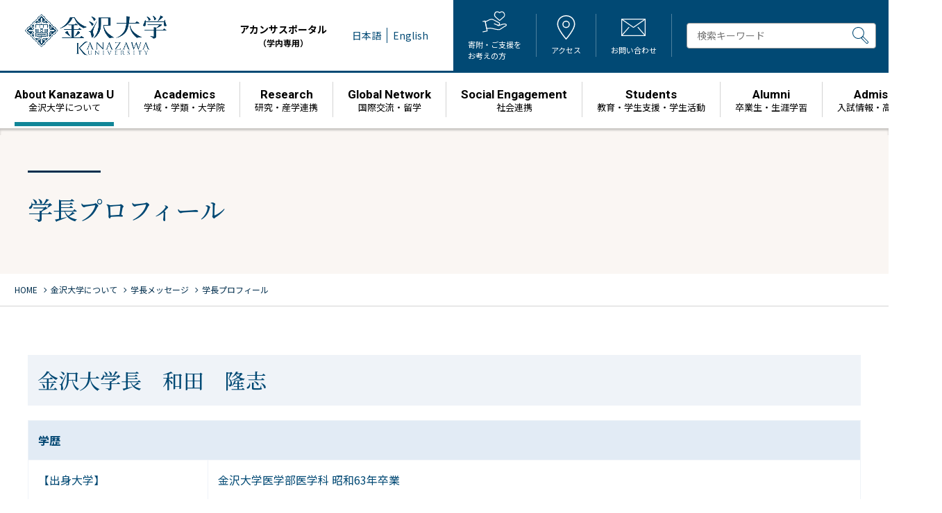

--- FILE ---
content_type: text/html; charset=UTF-8
request_url: https://www.kanazawa-u.ac.jp/university/message/profile
body_size: 10915
content:
<!DOCTYPE html>
<html lang="ja">
<head><link rel="alternate" hreflang="en" href="https://www.kanazawa-u.ac.jp/en/university/message/profile"><script src="https://j.wovn.io/1" data-wovnio="key=pFhz-X&amp;backend=true&amp;currentLang=ja&amp;defaultLang=ja&amp;urlPattern=path&amp;langCodeAliases={&quot;en&quot;:&quot;en&quot;}&amp;debugMode=false&amp;langParamName=wovn" data-wovnio-info="version=WOVN.wp_1.12.2&amp;supportedLangs=[en]&amp;timeout=1"  async></script>
  <meta charset="UTF-8">
  <meta name="viewport" content="width=device-width, initial-scale=1">
  <!-- Google Tag Manager -->
  <script>(function(w,d,s,l,i){w[l]=w[l]||[];w[l].push({'gtm.start':
  new Date().getTime(),event:'gtm.js'});var f=d.getElementsByTagName(s)[0],
  j=d.createElement(s),dl=l!='dataLayer'?'&l='+l:'';j.async=true;j.src=
  'https://www.googletagmanager.com/gtm.js?id='+i+dl;f.parentNode.insertBefore(j,f);
  })(window,document,'script','dataLayer','GTM-TMJ2VK6');</script>
  <!-- End Google Tag Manager -->
  <link rel="shortcut icon" href="https://www.kanazawa-u.ac.jp/wp/wp-content/themes/KU/assets/images/common/favicon.ico" />
  <link rel="preconnect" href="https://fonts.googleapis.com">
  <link rel="preconnect" href="https://fonts.gstatic.com" crossorigin>
  <link href="https://fonts.googleapis.com/css2?family=Noto+Sans+JP:wght@100;300;400;500;700;900&family=Noto+Serif+JP:wght@300;400;500;700&family=Roboto:wght@100;300;400;500;700;900&family=Outfit:wght@100..900&family=Marcellus&display=swap" rel="stylesheet">
  <link rel="stylesheet" href="https://fonts.googleapis.com/css2?family=Material+Symbols+Outlined:opsz,wght,FILL,GRAD@24,300,0,0" />
    <meta name="description" content="金沢大学長　和田　隆志 学歴 【出身大学】 金沢大学医学部医学科 昭和63年卒業 【出身大学院】 金沢大学大学院医学研究科博士課程 平成4年修了 【取得学位】 博士（医学） 主な職歴 平成13年4月 金沢大学助手（医学部 [&hellip;">
      <meta property="og:url" content="https://www.kanazawa-u.ac.jp/university/message/profile/">
  <meta property="og:title" content="学長プロフィール   | 金沢大学">
  <meta property="og:type" content="article" />
    <meta property="og:description" content="金沢大学長　和田　隆志 学歴 【出身大学】 金沢大学医学部医学科 昭和63年卒業 【出身大学院】 金沢大学大学院医学研究科博士課程 平成4年修了 【取得学位】 博士（医学） 主な職歴 平成13年4月 " />
        <meta property="og:image" content="https://www.kanazawa-u.ac.jp/wp/wp-content/themes/KU/assets/images/common/thumbnail-default.png">
  <meta name="twitter:image" content="https://www.kanazawa-u.ac.jp/wp/wp-content/themes/KU/assets/images/common/thumbnail-default.png">
    <meta name="twitter:card" content="summary_large_image" />
  <meta property="og:site_name" content="金沢大学" />
  <meta property="og:locale" content="ja_JP" />
    <title>学長プロフィール &#8211; 金沢大学</title>
<meta name='robots' content='max-image-preview:large' />
	<style>img:is([sizes="auto" i], [sizes^="auto," i]) { contain-intrinsic-size: 3000px 1500px }</style>
	<link rel='stylesheet' id='wp-block-library-css' href='https://www.kanazawa-u.ac.jp/wp/wp-includes/css/dist/block-library/style.min.css?ver=6.8.3' type='text/css' media='all' />
<style id='wp-block-library-inline-css' type='text/css'>
.vk-cols--reverse{flex-direction:row-reverse}.vk-cols--hasbtn{margin-bottom:0}.vk-cols--hasbtn>.row>.vk_gridColumn_item,.vk-cols--hasbtn>.wp-block-column{position:relative;padding-bottom:3em}.vk-cols--hasbtn>.row>.vk_gridColumn_item>.wp-block-buttons,.vk-cols--hasbtn>.row>.vk_gridColumn_item>.vk_button,.vk-cols--hasbtn>.wp-block-column>.wp-block-buttons,.vk-cols--hasbtn>.wp-block-column>.vk_button{position:absolute;bottom:0;width:100%}.vk-cols--fit.wp-block-columns{gap:0}.vk-cols--fit.wp-block-columns,.vk-cols--fit.wp-block-columns:not(.is-not-stacked-on-mobile){margin-top:0;margin-bottom:0;justify-content:space-between}.vk-cols--fit.wp-block-columns>.wp-block-column *:last-child,.vk-cols--fit.wp-block-columns:not(.is-not-stacked-on-mobile)>.wp-block-column *:last-child{margin-bottom:0}.vk-cols--fit.wp-block-columns>.wp-block-column>.wp-block-cover,.vk-cols--fit.wp-block-columns:not(.is-not-stacked-on-mobile)>.wp-block-column>.wp-block-cover{margin-top:0}.vk-cols--fit.wp-block-columns.has-background,.vk-cols--fit.wp-block-columns:not(.is-not-stacked-on-mobile).has-background{padding:0}@media(max-width: 599px){.vk-cols--fit.wp-block-columns:not(.has-background)>.wp-block-column:not(.has-background),.vk-cols--fit.wp-block-columns:not(.is-not-stacked-on-mobile):not(.has-background)>.wp-block-column:not(.has-background){padding-left:0 !important;padding-right:0 !important}}@media(min-width: 782px){.vk-cols--fit.wp-block-columns .block-editor-block-list__block.wp-block-column:not(:first-child),.vk-cols--fit.wp-block-columns>.wp-block-column:not(:first-child),.vk-cols--fit.wp-block-columns:not(.is-not-stacked-on-mobile) .block-editor-block-list__block.wp-block-column:not(:first-child),.vk-cols--fit.wp-block-columns:not(.is-not-stacked-on-mobile)>.wp-block-column:not(:first-child){margin-left:0}}@media(min-width: 600px)and (max-width: 781px){.vk-cols--fit.wp-block-columns .wp-block-column:nth-child(2n),.vk-cols--fit.wp-block-columns:not(.is-not-stacked-on-mobile) .wp-block-column:nth-child(2n){margin-left:0}.vk-cols--fit.wp-block-columns .wp-block-column:not(:only-child),.vk-cols--fit.wp-block-columns:not(.is-not-stacked-on-mobile) .wp-block-column:not(:only-child){flex-basis:50% !important}}.vk-cols--fit--gap1.wp-block-columns{gap:1px}@media(min-width: 600px)and (max-width: 781px){.vk-cols--fit--gap1.wp-block-columns .wp-block-column:not(:only-child){flex-basis:calc(50% - 1px) !important}}.vk-cols--fit.vk-cols--grid>.block-editor-block-list__block,.vk-cols--fit.vk-cols--grid>.wp-block-column,.vk-cols--fit.vk-cols--grid:not(.is-not-stacked-on-mobile)>.block-editor-block-list__block,.vk-cols--fit.vk-cols--grid:not(.is-not-stacked-on-mobile)>.wp-block-column{flex-basis:50%;box-sizing:border-box}@media(max-width: 599px){.vk-cols--fit.vk-cols--grid.vk-cols--grid--alignfull>.wp-block-column:nth-child(2)>.wp-block-cover,.vk-cols--fit.vk-cols--grid.vk-cols--grid--alignfull>.wp-block-column:nth-child(2)>.vk_outer,.vk-cols--fit.vk-cols--grid:not(.is-not-stacked-on-mobile).vk-cols--grid--alignfull>.wp-block-column:nth-child(2)>.wp-block-cover,.vk-cols--fit.vk-cols--grid:not(.is-not-stacked-on-mobile).vk-cols--grid--alignfull>.wp-block-column:nth-child(2)>.vk_outer{width:100vw;margin-right:calc((100% - 100vw)/2);margin-left:calc((100% - 100vw)/2)}}@media(min-width: 600px){.vk-cols--fit.vk-cols--grid.vk-cols--grid--alignfull>.wp-block-column:nth-child(2)>.wp-block-cover,.vk-cols--fit.vk-cols--grid.vk-cols--grid--alignfull>.wp-block-column:nth-child(2)>.vk_outer,.vk-cols--fit.vk-cols--grid:not(.is-not-stacked-on-mobile).vk-cols--grid--alignfull>.wp-block-column:nth-child(2)>.wp-block-cover,.vk-cols--fit.vk-cols--grid:not(.is-not-stacked-on-mobile).vk-cols--grid--alignfull>.wp-block-column:nth-child(2)>.vk_outer{margin-right:calc(100% - 50vw);width:50vw}}@media(min-width: 600px){.vk-cols--fit.vk-cols--grid.vk-cols--grid--alignfull.vk-cols--reverse>.wp-block-column,.vk-cols--fit.vk-cols--grid:not(.is-not-stacked-on-mobile).vk-cols--grid--alignfull.vk-cols--reverse>.wp-block-column{margin-left:0;margin-right:0}.vk-cols--fit.vk-cols--grid.vk-cols--grid--alignfull.vk-cols--reverse>.wp-block-column:nth-child(2)>.wp-block-cover,.vk-cols--fit.vk-cols--grid.vk-cols--grid--alignfull.vk-cols--reverse>.wp-block-column:nth-child(2)>.vk_outer,.vk-cols--fit.vk-cols--grid:not(.is-not-stacked-on-mobile).vk-cols--grid--alignfull.vk-cols--reverse>.wp-block-column:nth-child(2)>.wp-block-cover,.vk-cols--fit.vk-cols--grid:not(.is-not-stacked-on-mobile).vk-cols--grid--alignfull.vk-cols--reverse>.wp-block-column:nth-child(2)>.vk_outer{margin-left:calc(100% - 50vw)}}.vk-cols--menu h2,.vk-cols--menu h3,.vk-cols--menu h4,.vk-cols--menu h5{margin-bottom:.2em;text-shadow:#000 0 0 10px}.vk-cols--menu h2:first-child,.vk-cols--menu h3:first-child,.vk-cols--menu h4:first-child,.vk-cols--menu h5:first-child{margin-top:0}.vk-cols--menu p{margin-bottom:1rem;text-shadow:#000 0 0 10px}.vk-cols--menu .wp-block-cover__inner-container:last-child{margin-bottom:0}.vk-cols--fitbnrs .wp-block-column .wp-block-cover:hover img{filter:unset}.vk-cols--fitbnrs .wp-block-column .wp-block-cover:hover{background-color:unset}.vk-cols--fitbnrs .wp-block-column .wp-block-cover:hover .wp-block-cover__image-background{filter:unset !important}.vk-cols--fitbnrs .wp-block-cover .wp-block-cover__inner-container{position:absolute;height:100%;width:100%}.vk-cols--fitbnrs .vk_button{height:100%;margin:0}.vk-cols--fitbnrs .vk_button .vk_button_btn,.vk-cols--fitbnrs .vk_button .btn{height:100%;width:100%;border:none;box-shadow:none;background-color:unset !important;transition:unset}.vk-cols--fitbnrs .vk_button .vk_button_btn:hover,.vk-cols--fitbnrs .vk_button .btn:hover{transition:unset}.vk-cols--fitbnrs .vk_button .vk_button_btn:after,.vk-cols--fitbnrs .vk_button .btn:after{border:none}.vk-cols--fitbnrs .vk_button .vk_button_link_txt{width:100%;position:absolute;top:50%;left:50%;transform:translateY(-50%) translateX(-50%);font-size:2rem;text-shadow:#000 0 0 10px}.vk-cols--fitbnrs .vk_button .vk_button_link_subCaption{width:100%;position:absolute;top:calc(50% + 2.2em);left:50%;transform:translateY(-50%) translateX(-50%);text-shadow:#000 0 0 10px}@media(min-width: 992px){.vk-cols--media.wp-block-columns{gap:3rem}}.vk-fit-map figure{margin-bottom:0}.vk-fit-map iframe{position:relative;margin-bottom:0;display:block;max-height:400px;width:100vw}.vk-fit-map:is(.alignfull,.alignwide) div{max-width:100%}.vk-table--th--width25 :where(tr>*:first-child){width:25%}.vk-table--th--width30 :where(tr>*:first-child){width:30%}.vk-table--th--width35 :where(tr>*:first-child){width:35%}.vk-table--th--width40 :where(tr>*:first-child){width:40%}.vk-table--th--bg-bright :where(tr>*:first-child){background-color:var(--wp--preset--color--bg-secondary, rgba(0, 0, 0, 0.05))}@media(max-width: 599px){.vk-table--mobile-block :is(th,td){width:100%;display:block}.vk-table--mobile-block.wp-block-table table :is(th,td){border-top:none}}.vk-table--width--th25 :where(tr>*:first-child){width:25%}.vk-table--width--th30 :where(tr>*:first-child){width:30%}.vk-table--width--th35 :where(tr>*:first-child){width:35%}.vk-table--width--th40 :where(tr>*:first-child){width:40%}.no-margin{margin:0}@media(max-width: 599px){.wp-block-image.vk-aligncenter--mobile>.alignright{float:none;margin-left:auto;margin-right:auto}.vk-no-padding-horizontal--mobile{padding-left:0 !important;padding-right:0 !important}}
</style>
<style id='classic-theme-styles-inline-css' type='text/css'>
/*! This file is auto-generated */
.wp-block-button__link{color:#fff;background-color:#32373c;border-radius:9999px;box-shadow:none;text-decoration:none;padding:calc(.667em + 2px) calc(1.333em + 2px);font-size:1.125em}.wp-block-file__button{background:#32373c;color:#fff;text-decoration:none}
</style>
<style id='global-styles-inline-css' type='text/css'>
:root{--wp--preset--aspect-ratio--square: 1;--wp--preset--aspect-ratio--4-3: 4/3;--wp--preset--aspect-ratio--3-4: 3/4;--wp--preset--aspect-ratio--3-2: 3/2;--wp--preset--aspect-ratio--2-3: 2/3;--wp--preset--aspect-ratio--16-9: 16/9;--wp--preset--aspect-ratio--9-16: 9/16;--wp--preset--color--black: #000000;--wp--preset--color--cyan-bluish-gray: #abb8c3;--wp--preset--color--white: #ffffff;--wp--preset--color--pale-pink: #f78da7;--wp--preset--color--vivid-red: #cf2e2e;--wp--preset--color--luminous-vivid-orange: #ff6900;--wp--preset--color--luminous-vivid-amber: #fcb900;--wp--preset--color--light-green-cyan: #7bdcb5;--wp--preset--color--vivid-green-cyan: #00d084;--wp--preset--color--pale-cyan-blue: #8ed1fc;--wp--preset--color--vivid-cyan-blue: #0693e3;--wp--preset--color--vivid-purple: #9b51e0;--wp--preset--gradient--vivid-cyan-blue-to-vivid-purple: linear-gradient(135deg,rgba(6,147,227,1) 0%,rgb(155,81,224) 100%);--wp--preset--gradient--light-green-cyan-to-vivid-green-cyan: linear-gradient(135deg,rgb(122,220,180) 0%,rgb(0,208,130) 100%);--wp--preset--gradient--luminous-vivid-amber-to-luminous-vivid-orange: linear-gradient(135deg,rgba(252,185,0,1) 0%,rgba(255,105,0,1) 100%);--wp--preset--gradient--luminous-vivid-orange-to-vivid-red: linear-gradient(135deg,rgba(255,105,0,1) 0%,rgb(207,46,46) 100%);--wp--preset--gradient--very-light-gray-to-cyan-bluish-gray: linear-gradient(135deg,rgb(238,238,238) 0%,rgb(169,184,195) 100%);--wp--preset--gradient--cool-to-warm-spectrum: linear-gradient(135deg,rgb(74,234,220) 0%,rgb(151,120,209) 20%,rgb(207,42,186) 40%,rgb(238,44,130) 60%,rgb(251,105,98) 80%,rgb(254,248,76) 100%);--wp--preset--gradient--blush-light-purple: linear-gradient(135deg,rgb(255,206,236) 0%,rgb(152,150,240) 100%);--wp--preset--gradient--blush-bordeaux: linear-gradient(135deg,rgb(254,205,165) 0%,rgb(254,45,45) 50%,rgb(107,0,62) 100%);--wp--preset--gradient--luminous-dusk: linear-gradient(135deg,rgb(255,203,112) 0%,rgb(199,81,192) 50%,rgb(65,88,208) 100%);--wp--preset--gradient--pale-ocean: linear-gradient(135deg,rgb(255,245,203) 0%,rgb(182,227,212) 50%,rgb(51,167,181) 100%);--wp--preset--gradient--electric-grass: linear-gradient(135deg,rgb(202,248,128) 0%,rgb(113,206,126) 100%);--wp--preset--gradient--midnight: linear-gradient(135deg,rgb(2,3,129) 0%,rgb(40,116,252) 100%);--wp--preset--font-size--small: 13px;--wp--preset--font-size--medium: 20px;--wp--preset--font-size--large: 36px;--wp--preset--font-size--x-large: 42px;--wp--preset--spacing--20: 0.44rem;--wp--preset--spacing--30: 0.67rem;--wp--preset--spacing--40: 1rem;--wp--preset--spacing--50: 1.5rem;--wp--preset--spacing--60: 2.25rem;--wp--preset--spacing--70: 3.38rem;--wp--preset--spacing--80: 5.06rem;--wp--preset--shadow--natural: 6px 6px 9px rgba(0, 0, 0, 0.2);--wp--preset--shadow--deep: 12px 12px 50px rgba(0, 0, 0, 0.4);--wp--preset--shadow--sharp: 6px 6px 0px rgba(0, 0, 0, 0.2);--wp--preset--shadow--outlined: 6px 6px 0px -3px rgba(255, 255, 255, 1), 6px 6px rgba(0, 0, 0, 1);--wp--preset--shadow--crisp: 6px 6px 0px rgba(0, 0, 0, 1);}:where(.is-layout-flex){gap: 0.5em;}:where(.is-layout-grid){gap: 0.5em;}body .is-layout-flex{display: flex;}.is-layout-flex{flex-wrap: wrap;align-items: center;}.is-layout-flex > :is(*, div){margin: 0;}body .is-layout-grid{display: grid;}.is-layout-grid > :is(*, div){margin: 0;}:where(.wp-block-columns.is-layout-flex){gap: 2em;}:where(.wp-block-columns.is-layout-grid){gap: 2em;}:where(.wp-block-post-template.is-layout-flex){gap: 1.25em;}:where(.wp-block-post-template.is-layout-grid){gap: 1.25em;}.has-black-color{color: var(--wp--preset--color--black) !important;}.has-cyan-bluish-gray-color{color: var(--wp--preset--color--cyan-bluish-gray) !important;}.has-white-color{color: var(--wp--preset--color--white) !important;}.has-pale-pink-color{color: var(--wp--preset--color--pale-pink) !important;}.has-vivid-red-color{color: var(--wp--preset--color--vivid-red) !important;}.has-luminous-vivid-orange-color{color: var(--wp--preset--color--luminous-vivid-orange) !important;}.has-luminous-vivid-amber-color{color: var(--wp--preset--color--luminous-vivid-amber) !important;}.has-light-green-cyan-color{color: var(--wp--preset--color--light-green-cyan) !important;}.has-vivid-green-cyan-color{color: var(--wp--preset--color--vivid-green-cyan) !important;}.has-pale-cyan-blue-color{color: var(--wp--preset--color--pale-cyan-blue) !important;}.has-vivid-cyan-blue-color{color: var(--wp--preset--color--vivid-cyan-blue) !important;}.has-vivid-purple-color{color: var(--wp--preset--color--vivid-purple) !important;}.has-black-background-color{background-color: var(--wp--preset--color--black) !important;}.has-cyan-bluish-gray-background-color{background-color: var(--wp--preset--color--cyan-bluish-gray) !important;}.has-white-background-color{background-color: var(--wp--preset--color--white) !important;}.has-pale-pink-background-color{background-color: var(--wp--preset--color--pale-pink) !important;}.has-vivid-red-background-color{background-color: var(--wp--preset--color--vivid-red) !important;}.has-luminous-vivid-orange-background-color{background-color: var(--wp--preset--color--luminous-vivid-orange) !important;}.has-luminous-vivid-amber-background-color{background-color: var(--wp--preset--color--luminous-vivid-amber) !important;}.has-light-green-cyan-background-color{background-color: var(--wp--preset--color--light-green-cyan) !important;}.has-vivid-green-cyan-background-color{background-color: var(--wp--preset--color--vivid-green-cyan) !important;}.has-pale-cyan-blue-background-color{background-color: var(--wp--preset--color--pale-cyan-blue) !important;}.has-vivid-cyan-blue-background-color{background-color: var(--wp--preset--color--vivid-cyan-blue) !important;}.has-vivid-purple-background-color{background-color: var(--wp--preset--color--vivid-purple) !important;}.has-black-border-color{border-color: var(--wp--preset--color--black) !important;}.has-cyan-bluish-gray-border-color{border-color: var(--wp--preset--color--cyan-bluish-gray) !important;}.has-white-border-color{border-color: var(--wp--preset--color--white) !important;}.has-pale-pink-border-color{border-color: var(--wp--preset--color--pale-pink) !important;}.has-vivid-red-border-color{border-color: var(--wp--preset--color--vivid-red) !important;}.has-luminous-vivid-orange-border-color{border-color: var(--wp--preset--color--luminous-vivid-orange) !important;}.has-luminous-vivid-amber-border-color{border-color: var(--wp--preset--color--luminous-vivid-amber) !important;}.has-light-green-cyan-border-color{border-color: var(--wp--preset--color--light-green-cyan) !important;}.has-vivid-green-cyan-border-color{border-color: var(--wp--preset--color--vivid-green-cyan) !important;}.has-pale-cyan-blue-border-color{border-color: var(--wp--preset--color--pale-cyan-blue) !important;}.has-vivid-cyan-blue-border-color{border-color: var(--wp--preset--color--vivid-cyan-blue) !important;}.has-vivid-purple-border-color{border-color: var(--wp--preset--color--vivid-purple) !important;}.has-vivid-cyan-blue-to-vivid-purple-gradient-background{background: var(--wp--preset--gradient--vivid-cyan-blue-to-vivid-purple) !important;}.has-light-green-cyan-to-vivid-green-cyan-gradient-background{background: var(--wp--preset--gradient--light-green-cyan-to-vivid-green-cyan) !important;}.has-luminous-vivid-amber-to-luminous-vivid-orange-gradient-background{background: var(--wp--preset--gradient--luminous-vivid-amber-to-luminous-vivid-orange) !important;}.has-luminous-vivid-orange-to-vivid-red-gradient-background{background: var(--wp--preset--gradient--luminous-vivid-orange-to-vivid-red) !important;}.has-very-light-gray-to-cyan-bluish-gray-gradient-background{background: var(--wp--preset--gradient--very-light-gray-to-cyan-bluish-gray) !important;}.has-cool-to-warm-spectrum-gradient-background{background: var(--wp--preset--gradient--cool-to-warm-spectrum) !important;}.has-blush-light-purple-gradient-background{background: var(--wp--preset--gradient--blush-light-purple) !important;}.has-blush-bordeaux-gradient-background{background: var(--wp--preset--gradient--blush-bordeaux) !important;}.has-luminous-dusk-gradient-background{background: var(--wp--preset--gradient--luminous-dusk) !important;}.has-pale-ocean-gradient-background{background: var(--wp--preset--gradient--pale-ocean) !important;}.has-electric-grass-gradient-background{background: var(--wp--preset--gradient--electric-grass) !important;}.has-midnight-gradient-background{background: var(--wp--preset--gradient--midnight) !important;}.has-small-font-size{font-size: var(--wp--preset--font-size--small) !important;}.has-medium-font-size{font-size: var(--wp--preset--font-size--medium) !important;}.has-large-font-size{font-size: var(--wp--preset--font-size--large) !important;}.has-x-large-font-size{font-size: var(--wp--preset--font-size--x-large) !important;}
:where(.wp-block-post-template.is-layout-flex){gap: 1.25em;}:where(.wp-block-post-template.is-layout-grid){gap: 1.25em;}
:where(.wp-block-columns.is-layout-flex){gap: 2em;}:where(.wp-block-columns.is-layout-grid){gap: 2em;}
:root :where(.wp-block-pullquote){font-size: 1.5em;line-height: 1.6;}
</style>
<link rel='stylesheet' id='slick-css' href='https://cdnjs.cloudflare.com/ajax/libs/slick-carousel/1.9.0/slick.min.css?ver=1.9.0' type='text/css' media='all' />
<link rel='stylesheet' id='slick-theme-css' href='https://cdnjs.cloudflare.com/ajax/libs/slick-carousel/1.9.0/slick-theme.min.css?ver=1.9.0' type='text/css' media='all' />
<link rel='stylesheet' id='ku-css' href='https://www.kanazawa-u.ac.jp/wp/wp-content/themes/KU/style.css?ver=2026010822828' type='text/css' media='all' />
<style id='akismet-widget-style-inline-css' type='text/css'>

			.a-stats {
				--akismet-color-mid-green: #357b49;
				--akismet-color-white: #fff;
				--akismet-color-light-grey: #f6f7f7;

				max-width: 350px;
				width: auto;
			}

			.a-stats * {
				all: unset;
				box-sizing: border-box;
			}

			.a-stats strong {
				font-weight: 600;
			}

			.a-stats a.a-stats__link,
			.a-stats a.a-stats__link:visited,
			.a-stats a.a-stats__link:active {
				background: var(--akismet-color-mid-green);
				border: none;
				box-shadow: none;
				border-radius: 8px;
				color: var(--akismet-color-white);
				cursor: pointer;
				display: block;
				font-family: -apple-system, BlinkMacSystemFont, 'Segoe UI', 'Roboto', 'Oxygen-Sans', 'Ubuntu', 'Cantarell', 'Helvetica Neue', sans-serif;
				font-weight: 500;
				padding: 12px;
				text-align: center;
				text-decoration: none;
				transition: all 0.2s ease;
			}

			/* Extra specificity to deal with TwentyTwentyOne focus style */
			.widget .a-stats a.a-stats__link:focus {
				background: var(--akismet-color-mid-green);
				color: var(--akismet-color-white);
				text-decoration: none;
			}

			.a-stats a.a-stats__link:hover {
				filter: brightness(110%);
				box-shadow: 0 4px 12px rgba(0, 0, 0, 0.06), 0 0 2px rgba(0, 0, 0, 0.16);
			}

			.a-stats .count {
				color: var(--akismet-color-white);
				display: block;
				font-size: 1.5em;
				line-height: 1.4;
				padding: 0 13px;
				white-space: nowrap;
			}
		
</style>
<link rel='stylesheet' id='wp-pagenavi-css' href='https://www.kanazawa-u.ac.jp/wp/wp-content/plugins/wp-pagenavi/pagenavi-css.css?ver=2.70' type='text/css' media='all' />
<link rel='stylesheet' id='addtoany-css' href='https://www.kanazawa-u.ac.jp/wp/wp-content/plugins/add-to-any/addtoany.min.css?ver=1.16' type='text/css' media='all' />
<link rel='stylesheet' id='jquery.lightbox.min.css-css' href='https://www.kanazawa-u.ac.jp/wp/wp-content/plugins/wp-jquery-lightbox/lightboxes/wp-jquery-lightbox/styles/lightbox.min.css?ver=2.3.4' type='text/css' media='all' />
<link rel='stylesheet' id='jqlb-overrides-css' href='https://www.kanazawa-u.ac.jp/wp/wp-content/plugins/wp-jquery-lightbox/lightboxes/wp-jquery-lightbox/styles/overrides.css?ver=2.3.4' type='text/css' media='all' />
<style id='jqlb-overrides-inline-css' type='text/css'>

			#outerImageContainer {
				box-shadow: 0 0 4px 2px rgba(0,0,0,.2);
			}
			#imageContainer{
				padding: 6px;
			}
			#imageDataContainer {
				box-shadow: none;
				z-index: auto;
			}
			#prevArrow,
			#nextArrow{
				background-color: rgba(255,255,255,.7;
				color: #000000;
			}
</style>
<script type="text/javascript" id="addtoany-core-js-before">
/* <![CDATA[ */
window.a2a_config=window.a2a_config||{};a2a_config.callbacks=[];a2a_config.overlays=[];a2a_config.templates={};a2a_localize = {
	Share: "共有",
	Save: "ブックマーク",
	Subscribe: "購読",
	Email: "メール",
	Bookmark: "ブックマーク",
	ShowAll: "すべて表示する",
	ShowLess: "小さく表示する",
	FindServices: "サービスを探す",
	FindAnyServiceToAddTo: "追加するサービスを今すぐ探す",
	PoweredBy: "Powered by",
	ShareViaEmail: "メールでシェアする",
	SubscribeViaEmail: "メールで購読する",
	BookmarkInYourBrowser: "ブラウザにブックマーク",
	BookmarkInstructions: "このページをブックマークするには、 Ctrl+D または \u2318+D を押下。",
	AddToYourFavorites: "お気に入りに追加",
	SendFromWebOrProgram: "任意のメールアドレスまたはメールプログラムから送信",
	EmailProgram: "メールプログラム",
	More: "詳細&#8230;",
	ThanksForSharing: "共有ありがとうございます !",
	ThanksForFollowing: "フォローありがとうございます !"
};
/* ]]> */
</script>
<script type="text/javascript" defer src="https://static.addtoany.com/menu/page.js" id="addtoany-core-js"></script>
<script type="text/javascript" src="https://www.kanazawa-u.ac.jp/wp/wp-includes/js/jquery/jquery.min.js?ver=3.7.1" id="jquery-core-js"></script>
<script type="text/javascript" src="https://www.kanazawa-u.ac.jp/wp/wp-includes/js/jquery/jquery-migrate.min.js?ver=3.4.1" id="jquery-migrate-js"></script>
<script type="text/javascript" defer src="https://www.kanazawa-u.ac.jp/wp/wp-content/plugins/add-to-any/addtoany.min.js?ver=1.1" id="addtoany-jquery-js"></script>
<link rel="canonical" href="https://www.kanazawa-u.ac.jp/university/message/profile/" />
<style type="text/css">.broken_link, a.broken_link {
	text-decoration: line-through;
}</style></head>

<body class="wp-singular page-template-default page page-id-115813 page-child parent-pageid-115811 wp-theme-KU anc-university par-message pg-profile">

<!-- Google Tag Manager (noscript) -->
<noscript><iframe src="https://www.googletagmanager.com/ns.html?id=GTM-TMJ2VK6"
height="0" width="0" style="display:none;visibility:hidden"></iframe></noscript>
<!-- End Google Tag Manager (noscript) -->

<div id="page" class="site">
  <header class="site-header">
    <div class="head-inner">
      <div class="site-name">
        <div class="site-title">
          <a href="https://www.kanazawa-u.ac.jp">
          <img class="hd-name" src="https://www.kanazawa-u.ac.jp/wp/wp-content/themes/KU/assets/images/common/hd_name.png" alt="金沢大学">
          </a>
        </div>
      </div>
            <div class="site-com">
                <ul class="hd-link">
          <li class="menu-acanthus menu-item menu-item-type-custom menu-item-object-custom menu-item-115905"><a target="_blank" rel="noopener" href="https://acanthus.cis.kanazawa-u.ac.jp/">アカンサスポータル<span>（学内専用）</span></a></li>
        </ul>
                <div class="wovn-languages">
          <ul>
            <li class="wovn-switch" data-value="ja">日本語</li>
            <li class="wovn-switch" data-value="en">English</li>
          </ul>
        </div>
        <div class="site-head">
          <ul class="hd-navi">
            <li>
              <a href="https://kikin.adm.kanazawa-u.ac.jp/kikin/" target="_blank">
                <figure><img class="svg-img ofi-contain" src="https://www.kanazawa-u.ac.jp/wp/wp-content/themes/KU/assets/images/common/hd_donate.svg" alt=""></figure>
                <span>寄附・ご支援を<br>お考えの方</span>
              </a>
            </li>
            <li>
              <a href="https://www.kanazawa-u.ac.jp/university/campus-guidance">
                <figure><img class="svg-img ofi-contain" src="https://www.kanazawa-u.ac.jp/wp/wp-content/themes/KU/assets/images/common/hd_access.svg" alt=""></figure>
                <span>アクセス</span>
              </a>
            </li>
            <li>
              <a href="https://www.kanazawa-u.ac.jp/inquiry">
                <figure><img class="svg-img ofi-contain" src="https://www.kanazawa-u.ac.jp/wp/wp-content/themes/KU/assets/images/common/hd_contact.svg" alt=""></figure>
                <span>お問い合わせ</span>
              </a>
            </li>
          </ul>
          <div class="searchbox">
            <form id="cse-search-box" action="https://google.com/cse" class="form-inline">
              <input type="hidden" name="cx" value="010117794766215167532:7mylbrov_jk" />
              <input type="hidden" name="ie" value="UTF-8" />
              <input type="text" name="q" class="form-control" placeholder="検索キーワード" />
              <button type="submit" name="sa">
                <img class="svg-img" src="https://www.kanazawa-u.ac.jp/wp/wp-content/themes/KU/assets/images/common/hd_search.svg" alt="">
              </button>
            </form>
          </div>
        </div>
      </div>    </div>
    <nav class="main-navigation">
<ul class="main-menu">
<li class="menu-item menu-item-type-post_type menu-item-object-page current-page-ancestor menu-item-115907"><a href="https://www.kanazawa-u.ac.jp/university/"><strong><span>About</span> Kanazawa U</strong><span class="menu-item-description">金沢大学について</span></a></li>
<li class="menu-item menu-item-type-post_type menu-item-object-page menu-item-115908"><a href="https://www.kanazawa-u.ac.jp/academics/"><strong>Academics</strong><span class="menu-item-description">学域・学類・大学院</span></a></li>
<li class="menu-item menu-item-type-post_type menu-item-object-page menu-item-115911"><a href="https://www.kanazawa-u.ac.jp/research/"><strong>Research</strong><span class="menu-item-description">研究・産学連携</span></a></li>
<li class="menu-item menu-item-type-post_type menu-item-object-page menu-item-115912"><a href="https://www.kanazawa-u.ac.jp/global-network/"><strong>Global Network</strong><span class="menu-item-description">国際交流・留学</span></a></li>
<li class="menu-item menu-item-type-post_type menu-item-object-page menu-item-115913"><a href="https://www.kanazawa-u.ac.jp/social-engagement/"><strong>Social Engagement</strong><span class="menu-item-description">社会連携</span></a></li>
<li class="menu-item menu-item-type-post_type menu-item-object-page menu-item-115914"><a href="https://www.kanazawa-u.ac.jp/students/"><strong>Students</strong><span class="menu-item-description">教育・学生支援・学生活動</span></a></li>
<li class="menu-item menu-item-type-post_type menu-item-object-page menu-item-115915"><a href="https://www.kanazawa-u.ac.jp/alumni/"><strong>Alumni</strong><span class="menu-item-description">卒業生・生涯学習</span></a></li>
<li class="menu-item menu-item-type-post_type menu-item-object-page menu-item-115945"><a href="https://www.kanazawa-u.ac.jp/admission/"><strong>Admission</strong><span class="menu-item-description">⼊試情報・高大院接続</span></a></li>
</ul>
</nav>
    <span></span>
  </header>

  <div id="content" class="site-content">
<article class="post-115813 page type-page status-publish hentry">
  <header class="entry-header">
    <div class="inner">
    <h1 class="entry-title">学長プロフィール</h1>
    </div>
  </header><!-- .entry-header -->

  <div class="breadcrumbs">
    <!-- Breadcrumb NavXT 7.4.1 -->
<span property="itemListElement" typeof="ListItem"><a property="item" typeof="WebPage" title="Go to 金沢大学." href="https://www.kanazawa-u.ac.jp" class="home" ><span property="name">HOME</span></a><meta property="position" content="1"></span> <span class="material-symbols-outlined">chevron_right</span> <span property="itemListElement" typeof="ListItem"><a property="item" typeof="WebPage" title="金沢大学についてへ移動する" href="https://www.kanazawa-u.ac.jp/university/" class="post post-page" ><span property="name">金沢大学について</span></a><meta property="position" content="2"></span> <span class="material-symbols-outlined">chevron_right</span> <span property="itemListElement" typeof="ListItem"><a property="item" typeof="WebPage" title="学長メッセージへ移動する" href="https://www.kanazawa-u.ac.jp/university/message/" class="post post-page" ><span property="name">学長メッセージ</span></a><meta property="position" content="3"></span> <span class="material-symbols-outlined">chevron_right</span> <span property="itemListElement" typeof="ListItem"><span property="name" class="post post-page current-item">学長プロフィール</span><meta property="url" content="https://www.kanazawa-u.ac.jp/university/message/profile/"><meta property="position" content="4"></span>  </div>

  <div class="entry-content">
    
<h2>金沢大学長　和田　隆志</h2>
<table>
<tbody>
<tr>
<th colspan="2" style="text-align: left;">学歴</th>
</tr>
<tr>
<td>【出身大学】</td>
<td>金沢大学医学部医学科 昭和63年卒業</td>
</tr>
<tr>
<td>【出身大学院】</td>
<td>金沢大学大学院医学研究科博士課程 平成4年修了</td>
</tr>
<tr>
<td>【取得学位】</td>
<td>博士（医学）</td>
</tr>
<tr>
<th colspan="2" style="text-align: left;">主な職歴</th>
</tr>
<tr>
<td>平成13年4月</td>
<td>金沢大学助手（医学部附属病院）</td>
</tr>
<tr>
<td>平成17年4月</td>
<td>金沢大学講師（医学部附属病院）</td>
</tr>
<tr>
<td>平成18年4月</td>
<td>金沢大学助教授（医学部附属病院）</td>
</tr>
<tr>
<td>平成19年4月</td>
<td>金沢大学准教授（医学部附属病院）</td>
</tr>
<tr>
<td>平成19年9月</td>
<td>金沢大学教授（大学院医学系研究科）</td>
</tr>
<tr>
<td>平成20年4月</td>
<td>金沢大学教授（医薬保健研究域医学系）</td>
</tr>
<tr>
<td>平成28年4月</td>
<td>金沢大学学長補佐（研究戦略担当）（平成30年3月まで）</td>
</tr>
<tr>
<td>平成30年4月</td>
<td>金沢大学医薬保健学域医学類長（令和2年3月まで）</td>
</tr>
<tr>
<td>平成30年4月</td>
<td>金沢大学副学長（研究力強化・国際連携担当）（令和2年3月まで）</td>
</tr>
<tr>
<td>令和2年4月</td>
<td>国立大学法人金沢大学理事（研究・社会共創担当）／副学長</td>
</tr>
<tr>
<td>令和4年4月</td>
<td>国立大学法人金沢大学長</td>
</tr>
</tbody>
</table>

  </div>
  </article>

  </div><!-- .site-content -->

  <div class="pagetop">
    <img class="svg-img" src="https://www.kanazawa-u.ac.jp/wp/wp-content/themes/KU/assets/images/common/ft_arrow_up.svg" alt="Facebook">PAGE TOP
  </div>
  <footer class="site-footer">
    <div class="ft-inner">
      <div class="site-info">
        <h2>
          <a href="https://www.kanazawa-u.ac.jp">
            <img class="ft-name svg-img" src="https://www.kanazawa-u.ac.jp/wp/wp-content/themes/KU/assets/images/common/ft_name.svg" alt="金沢大学">
          </a>
        </h2>
        <p>国立大学法人 金沢大学　〒920-1192 金沢市角間町</p>
        <h3>SOCIAL MEDIA</h3>
        <ul class="ft-sns">
          <li>
            <a href="https://www.facebook.com/kanazawa.univ" target="_blank">
              <img class="svg-img" src="https://www.kanazawa-u.ac.jp/wp/wp-content/themes/KU/assets/images/common/sns_fb.svg" alt="Facebook">
            </a>
          </li>
          <li>
            <a href="https://twitter.com/KanazawaUniv_O" target="_blank">
              <img class="svg-img" src="https://www.kanazawa-u.ac.jp/wp/wp-content/themes/KU/assets/images/common/sns_x.svg" alt="X">
            </a>
          </li>
          <li>
            <a href="https://www.instagram.com/kanazawauniv" target="_blank">
              <img class="svg-img" src="https://www.kanazawa-u.ac.jp/wp/wp-content/themes/KU/assets/images/common/sns_ig.svg" alt="Instagram">
            </a>
          </li>
          <li>
            <a href="https://www.youtube.com/c/KanazawaUniv" target="_blank">
              <img class="svg-img" src="https://www.kanazawa-u.ac.jp/wp/wp-content/themes/KU/assets/images/common/sns_yt.svg" alt="YouTube">
            </a>
          </li>
        </ul>
      </div><!-- .site-info -->
      <nav class="site-foot">
      
<ul class="ft-nav">
<li class="menu-item menu-item-type-custom menu-item-object-custom menu-item-home menu-item-115949"><a href="https://www.kanazawa-u.ac.jp/">ホーム</a></li>
<li class="menu-item menu-item-type-post_type menu-item-object-page current-page-ancestor menu-item-115950"><a href="https://www.kanazawa-u.ac.jp/university/">金沢大学について</a></li>
<li class="menu-item menu-item-type-post_type menu-item-object-page menu-item-115951"><a href="https://www.kanazawa-u.ac.jp/academics/">学域・学類・大学院</a></li>
<li class="menu-item menu-item-type-post_type menu-item-object-page menu-item-115952"><a href="https://www.kanazawa-u.ac.jp/research/">研究・産学連携</a></li>
<li class="menu-item menu-item-type-post_type menu-item-object-page menu-item-115953"><a href="https://www.kanazawa-u.ac.jp/global-network/">国際交流・留学</a></li>
<li class="menu-item menu-item-type-post_type menu-item-object-page menu-item-115954"><a href="https://www.kanazawa-u.ac.jp/social-engagement/">社会連携</a></li>
<li class="menu-item menu-item-type-post_type menu-item-object-page menu-item-115955"><a href="https://www.kanazawa-u.ac.jp/students/">教育・学生支援・学生活動</a></li>
<li class="menu-item menu-item-type-post_type menu-item-object-page menu-item-115956"><a href="https://www.kanazawa-u.ac.jp/alumni/">卒業生・生涯学習</a></li>
<li class="menu-item menu-item-type-post_type menu-item-object-page menu-item-115957"><a href="https://www.kanazawa-u.ac.jp/admission/">⼊試情報・高大院接続</a></li>
</ul>

<ul class="ft-link">
<li class="menu-item menu-item-type-post_type menu-item-object-page menu-item-115971"><a href="https://www.kanazawa-u.ac.jp/inquiry/">お問い合わせ</a></li>
<li class="menu-item menu-item-type-post_type menu-item-object-page menu-item-115964"><a href="https://www.kanazawa-u.ac.jp/about/">推奨環境</a></li>
<li class="menu-item menu-item-type-post_type menu-item-object-page menu-item-115965"><a href="https://www.kanazawa-u.ac.jp/analytics/">Google Analyticsの利用について</a></li>
<li class="menu-item menu-item-type-post_type menu-item-object-page menu-item-115966"><a href="https://www.kanazawa-u.ac.jp/saiyou/">教職員採用情報</a></li>
<li class="menu-item menu-item-type-post_type menu-item-object-page menu-item-115967"><a href="https://www.kanazawa-u.ac.jp/university/jyouhoukoukai/document/">法人文書／個人情報保護</a></li>
<li class="menu-item menu-item-type-post_type_archive menu-item-object-e menu-item-115969"><a>English</a></li>
<li class="menu-item menu-item-type-post_type menu-item-object-page menu-item-115970"><a href="https://www.kanazawa-u.ac.jp/sitemap/">サイトマップ</a></li>
</ul>

        <div class="sf-box">
          <h3>学内者用</h3>
          <ul class="ft-gakunai">
<li class="menu-item menu-item-type-post_type menu-item-object-page menu-item-115972"><a href="https://www.kanazawa-u.ac.jp/kinkyu/">緊急連絡先</a></li>
<li class="menu-item menu-item-type-custom menu-item-object-custom menu-item-121701"><a target="_blank" href="https://www.emi.kanazawa-u.ac.jp/">学術メディア創成センター</a></li>
<li class="menu-item menu-item-type-custom menu-item-object-custom menu-item-121292"><a target="_blank" href="https://acanthus.cis.kanazawa-u.ac.jp/">アカンサスポータル</a></li>
<li class="menu-item menu-item-type-post_type menu-item-object-page menu-item-115973"><a href="https://www.kanazawa-u.ac.jp/students/livelihood/aedmap/">キャンパスAED</a></li>
</ul>
        </div>
      </nav>
    </div>
    <div class="copyright">Copyright © 2023 Kanazawa University. All Rights Reserved.</div>
  </footer><!-- .site-footer -->
</div><!-- #page -->

<script type="speculationrules">
{"prefetch":[{"source":"document","where":{"and":[{"href_matches":"\/*"},{"not":{"href_matches":["\/wp\/wp-*.php","\/wp\/wp-admin\/*","\/wp\/wp-content\/uploads\/*","\/wp\/wp-content\/*","\/wp\/wp-content\/plugins\/*","\/wp\/wp-content\/themes\/KU\/*","\/*\\?(.+)"]}},{"not":{"selector_matches":"a[rel~=\"nofollow\"]"}},{"not":{"selector_matches":".no-prefetch, .no-prefetch a"}}]},"eagerness":"conservative"}]}
</script>
<script type="text/javascript" src="https://cdnjs.cloudflare.com/ajax/libs/slick-carousel/1.9.0/slick.min.js?ver=1.9.0" id="slick-js"></script>
<script type="text/javascript" src="https://cdnjs.cloudflare.com/ajax/libs/object-fit-images/3.2.4/ofi.min.js?ver=3.2.4" id="object-fit-images-js"></script>
<script type="text/javascript" src="https://cdn.jsdelivr.net/npm/desvg@1.0.2/desvg.min.js?ver=1.0.2" id="deSVG-js"></script>
<script type="text/javascript" src="https://www.kanazawa-u.ac.jp/wp/wp-content/themes/KU/assets/js/ku.js?ver=202304" id="ku-js"></script>
<script type="text/javascript" src="https://www.kanazawa-u.ac.jp/wp/wp-content/plugins/wp-jquery-lightbox/lightboxes/wp-jquery-lightbox/vendor/jquery.touchwipe.min.js?ver=2.3.4" id="wp-jquery-lightbox-swipe-js"></script>
<script type="text/javascript" src="https://www.kanazawa-u.ac.jp/wp/wp-content/plugins/wp-jquery-lightbox/inc/purify.min.js?ver=2.3.4" id="wp-jquery-lightbox-purify-js"></script>
<script type="text/javascript" src="https://www.kanazawa-u.ac.jp/wp/wp-content/plugins/wp-jquery-lightbox/lightboxes/wp-jquery-lightbox/vendor/panzoom.min.js?ver=2.3.4" id="wp-jquery-lightbox-panzoom-js"></script>
<script type="text/javascript" id="wp-jquery-lightbox-js-extra">
/* <![CDATA[ */
var JQLBSettings = {"showTitle":"1","useAltForTitle":"1","showCaption":"1","showNumbers":"1","fitToScreen":"1","resizeSpeed":"400","showDownload":"","navbarOnTop":"","marginSize":"0","mobileMarginSize":"20","slideshowSpeed":"4000","allowPinchZoom":"1","borderSize":"6","borderColor":"#fff","overlayColor":"#fff","overlayOpacity":"0.7","newNavStyle":"1","fixedNav":"1","showInfoBar":"0","prevLinkTitle":"\u524d\u306e\u753b\u50cf","nextLinkTitle":"\u6b21\u306e\u753b\u50cf","closeTitle":"\u30ae\u30e3\u30e9\u30ea\u30fc\u3092\u9589\u3058\u308b","image":"\u753b\u50cf ","of":"\u306e","download":"\u30c0\u30a6\u30f3\u30ed\u30fc\u30c9","pause":"(\u30b9\u30e9\u30a4\u30c9\u30b7\u30e7\u30fc\u3092\u4e00\u6642\u505c\u6b62\u3059\u308b)","play":"(\u30b9\u30e9\u30a4\u30c9\u30b7\u30e7\u30fc\u3092\u518d\u751f\u3059\u308b)"};
/* ]]> */
</script>
<script type="text/javascript" src="https://www.kanazawa-u.ac.jp/wp/wp-content/plugins/wp-jquery-lightbox/lightboxes/wp-jquery-lightbox/jquery.lightbox.js?ver=2.3.4" id="wp-jquery-lightbox-js"></script>


<script>

  
  jQuery(function(){
    //object-fit IE対応
    objectFitImages('img.ofi-contain, img.ofi-cover');

    
  });

  //deSVG
  window.addEventListener('load', function(){
    deSVG('.svg-img', true);
  });
</script>
</body>
</html>


--- FILE ---
content_type: image/svg+xml
request_url: https://www.kanazawa-u.ac.jp/wp/wp-content/themes/KU/assets/images/common/sns_fb.svg
body_size: 296
content:
<svg xmlns="http://www.w3.org/2000/svg" width="10.18" height="19.621" viewBox="0 0 10.18 19.621">
  <path d="M217.258,513.784v3.1h-1.837a1.755,1.755,0,0,0-1.373.422,1.914,1.914,0,0,0-.359,1.267v2.239h3.463l-.464,3.485h-3v8.955h-3.612V524.3h-3v-3.485h3V518.24a4.555,4.555,0,0,1,1.225-3.4,4.467,4.467,0,0,1,3.274-1.2,18.5,18.5,0,0,1,2.682.148" transform="translate(-207.078 -513.636)" fill="#fff"/>
</svg>


--- FILE ---
content_type: image/svg+xml
request_url: https://www.kanazawa-u.ac.jp/wp/wp-content/themes/KU/assets/images/common/hd_access.svg
body_size: 881
content:
<svg xmlns="http://www.w3.org/2000/svg" width="25.238" height="34.1" viewBox="0 0 25.238 34.1">
  <path d="M968.355,58.947a.75.75,0,0,1-.56-.251,92.133,92.133,0,0,1-5.99-7.65c-4.027-5.774-6.069-10.343-6.069-13.58a13.357,13.357,0,0,1,.99-5.149,11.833,11.833,0,0,1,2.715-4,13.178,13.178,0,0,1,17.828,0,11.833,11.833,0,0,1,2.715,4,13.357,13.357,0,0,1,.99,5.149c0,3.232-2.042,7.8-6.069,13.575a92.384,92.384,0,0,1-5.99,7.655A.75.75,0,0,1,968.355,58.947Zm0-32.6a11.217,11.217,0,0,0-7.871,3.051,10.342,10.342,0,0,0-2.372,3.494,11.867,11.867,0,0,0-.875,4.574c0,2.881,2,7.276,5.791,12.71,2.154,3.09,4.332,5.712,5.328,6.877,1-1.166,3.174-3.79,5.328-6.881,3.789-5.436,5.791-9.829,5.791-12.705a11.867,11.867,0,0,0-.875-4.574,10.342,10.342,0,0,0-2.372-3.494A11.217,11.217,0,0,0,968.355,26.347Zm0,16.458a5.181,5.181,0,1,1,5.181-5.181A5.187,5.187,0,0,1,968.355,42.805Zm0-8.862a3.681,3.681,0,1,0,3.681,3.681A3.685,3.685,0,0,0,968.355,33.943Z" transform="translate(-955.736 -24.847)" fill="#fff"/>
</svg>
